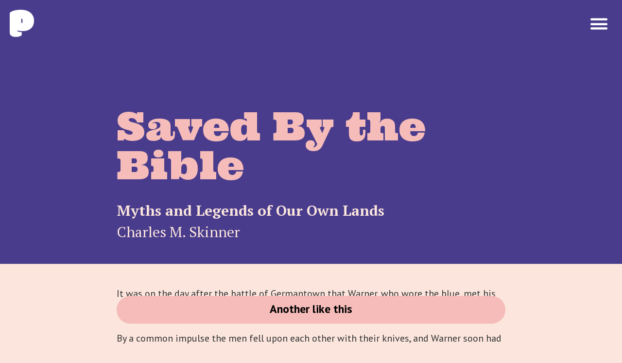

--- FILE ---
content_type: text/html; charset=UTF-8
request_url: http://readpoopfiction.com/story.php?id=300&length=2
body_size: 3743
content:

<!DOCTYPE html>
<html xmlns="http://www.w3.org/1999/xhtml" lang="en">
<head>
  <meta charset="utf-8">
  <meta name="viewport" content="width=device-width, initial-scale=1.0"> 
  <script src="https://ajax.googleapis.com/ajax/libs/jquery/1.11.3/jquery.min.js"></script>
  <script src="js/jquery.cookie.js"></script>
  <title>Poop Fiction</title>

  <link rel="apple-touch-icon" sizes="57x57" href="/apple-touch-icon-57x57.png">
<link rel="apple-touch-icon" sizes="60x60" href="/apple-touch-icon-60x60.png">
<link rel="apple-touch-icon" sizes="72x72" href="/apple-touch-icon-72x72.png">
<link rel="apple-touch-icon" sizes="76x76" href="/apple-touch-icon-76x76.png">
<link rel="apple-touch-icon" sizes="114x114" href="/apple-touch-icon-114x114.png">
<link rel="apple-touch-icon" sizes="120x120" href="/apple-touch-icon-120x120.png">
<link rel="apple-touch-icon" sizes="144x144" href="/apple-touch-icon-144x144.png">
<link rel="apple-touch-icon" sizes="152x152" href="/apple-touch-icon-152x152.png">
<link rel="apple-touch-icon" sizes="180x180" href="/apple-touch-icon-180x180.png">
<link rel="icon" type="image/png" href="/favicon-32x32.png" sizes="32x32">
<link rel="icon" type="image/png" href="/android-chrome-192x192.png" sizes="192x192">
<link rel="icon" type="image/png" href="/favicon-96x96.png" sizes="96x96">
<link rel="icon" type="image/png" href="/favicon-16x16.png" sizes="16x16">
<link rel="manifest" href="/manifest.json">
<meta name="apple-mobile-web-app-title" content="Poopfiction">
<meta name="application-name" content="Poopfiction">
<meta name="msapplication-TileColor" content="#da532c">
<meta name="msapplication-TileImage" content="/mstile-144x144.png">
<meta name="theme-color" content="#ffffff">
<!-- Search engines -->
<meta name="description" content="Saved By the Bible Myths and Legends of Our Own Lands - Charles M. Skinner">
<!-- Google Plus -->
<!-- Update your html tag to include the itemscope and itemtype attributes. -->
<!-- html itemscope itemtype="http://schema.org/{CONTENT_TYPE}" -->
<meta itemprop="name" content="Poopfiction - Stuff to read in your time of need">
<meta itemprop="description" content="Saved By the Bible Myths and Legends of Our Own Lands - Charles M. Skinner">
<meta itemprop="image" content="https://readpoopfiction.com/social.png">
<!-- Twitter -->
<meta name="twitter:card" content="Poopfiction - we pick the perfect story for your bathroom break.">
<meta name="twitter:site" content="@readpoopfiction">
<meta name="twitter:title" content="Poopfiction - Stuff to read in your time of need">
<meta name="twitter:description" content="Saved By the Bible Myths and Legends of Our Own Lands - Charles M. Skinner">
<meta name="twitter:creator" content="@readpoopfiction">
<meta name="twitter:image:src" content="https://readpoopfiction.com/social.png">
<!-- Open Graph General (Facebook & Pinterest) -->
<meta property="og:url" content="http://www.readpoopfiction.com">
<meta property="og:title" content="Poopfiction - Stuff to read in your time of need">
<meta property="og:description" content="Saved By the Bible Myths and Legends of Our Own Lands - Charles M. Skinner">
<meta property="og:site_name" content="Poopfiction">
<meta property="og:image" content="https://readpoopfiction.com/social.png">
<meta property="og:type" content="Website">
<meta property="og:locale" content="eb_GB">
<link href="css/styles_04.css" rel="stylesheet" type="text/css">
  <script>
  (function(i,s,o,g,r,a,m){i['GoogleAnalyticsObject']=r;i[r]=i[r]||function(){
  (i[r].q=i[r].q||[]).push(arguments)},i[r].l=1*new Date();a=s.createElement(o),
  m=s.getElementsByTagName(o)[0];a.async=1;a.src=g;m.parentNode.insertBefore(a,m)
  })(window,document,'script','//www.google-analytics.com/analytics.js','ga');

  ga('create', 'UA-66867923-1', 'auto');
  ga('send', 'pageview');

</script>
<link href="https://fonts.googleapis.com/css2?family=PT+Sans+Caption:wght@400;700&family=PT+Sans:wght@400;700&family=PT+Serif:wght@400;700&family=Ultra&display=swap" rel="stylesheet">

 </head>
 <body>
 	 <div class="loading"><span>Finding you a story</span></div>
	 <div id="site-wrapper">
	 	<div id="site-canvas">
			<div id="site-menu">
			   <ul>
			     	<li><a href="story.php?length=1">Random Tiny Story</a></li>
			    	<li><a href="story.php?length=2">Random Short Story</a></li>
					<li><a href="story.php?length=3">Random Medium Story</a></li>
					<li><a href="story.php?length=4">Random Long Story</a></li>
					<li><a href="#" class="menuAll">All Stories</a></li>
					<li><a href="history.php">Your History</a></li>
			   </ul>
			   <div class="mask"></div>
			 </div>
			 <div id="all">
			 <ul>
					<li><a href="filter.php?length=1">All Tiny Stories</a></li>
					<li><a href="filter.php?length=2">All Short Stories</a></li>
					<li><a href="filter.php?length=3">Medium Stories</a></li>
					<li><a href="filter.php?length=4">All Long Stories</a></li>
				</ul>
				<div class="mask"></div>
			 </div>
			 <div class="bar">
				<div class="logo">
					<a href="index.php"><img src="img/p.png" class="logoicon" /></a>
				</div>
				<button type="button" role="button" aria-label="Toggle Navigation" class="lines-button x">
				 <span class="lines"></span>
			   </button>
			</div>
			 
		 	<div class="intro">
				<div class="content">
				<h1>Saved By the Bible</h1>
				<h2>Myths and Legends of Our Own Lands</h2>
				<p class="author">Charles M. Skinner</p>
				</div>
			</div>
			<div class="content">
				<p>It was on the day after the battle of Germantown that Warner, who wore the blue, met his hated neighbor, the Tory Dabney, near that bloody field.</p>
<p>By a common impulse the men fell upon each other with their knives, and Warner soon had his enemy in a position to give him the death-stroke, but Dabney began to bellow for quarter. "My brother cried for quarter at Paoli," answered the other, "and you struck him to the heart."</p>
<p>"I have a wife and child. Spare me for their sakes."</p>
<p>"My brother had a wife and two children. Perhaps you would like to beg your life of them."</p>
<p>Though made in mockery, this proposition was caught at so earnestly that Warner at length consented to take his adversary, firmly bound, to the house where the bereaved family was living. The widow was reading the Bible to her children, but her grief was too fresh to gather comfort from it. When Dabney was flung into the room he grovelled at her feet and begged piteously for mercy. Her face did not soften, but there was a kind of contempt in the settled sadness of her tone as she said, "It shall be as God directs. I will close this Bible, open it at chance, and when this boy shall put his finger at random on a line, by that you must live or die."</p>
<p>The book was opened, and the child put his finger on a line: "That man shall die."</p>
<p>Warner drew his knife and motioned his prisoner to the door. He was going to lead him into the wood to offer him as a sacrifice to his brother's spirit.</p>
<p>"No, no!" shrieked the wretch. "Give me one more chance; one more! Let the girl open the book."</p>
<p>The woman coldly consents, and when the book is opened for the second time she reads, "Love your enemies." There are no other words. The knife is used, but it is to cut the prisoner's bonds, and he walks away with head hung down, never more to take arms against his countrymen. And glad are they all at this, when the husband is brought home&mdash;not dead, though left among the corpses at Paoli, but alive and certain of recovery, with such nursing as his wife will give him. After tears of joy have been shed she tells him the story of the Bible judgment, and all the members of the family fall on their knees in thanksgiving that the blood of Dabney is not upon their heads.</p>				<p class="more"><a href="story.php?length=2">Another like this</a></p>
				<div class="social story">
				 		
				 	</div>
			</div>
		</div>
	</div>
	<div class="footer">
		<p>Stories courtesy of <a href="http://www.gutenberg.org">gutenberg.org</a></p>
		<p>Enquiries/problems <a href="mailto:readpoopfiction@gmail.com">Contact us</a></p>
		<p>Say hello on <a href="http://www.twitter.com/readpoopfiction">Twitter</a></p>
		<p>This site uses cookies to remember your reading history</p>
	</div>



	<script type="text/javascript">

	$(function() {

		// var newsletterclose = $.cookie("newsletterclose");

		// if(newsletterclose){
		// 	$('#newsletter').addClass('hidden');
		// }

		// $('.close-but').click(function() {
	  //       $('#newsletter').addClass('hidden');
	  //       $.cookie("newsletterclose", "true");
	  //   });
	  
	  
	  
	    // Toggle Nav on Click
	    $('.lines-button').click(function() {
	        // Calling a function in case you want to expand upon this.
	        toggleNav();
	    });

	    // Toggle Nav on Click
	    $('.menuAll').click(function() {
	        // Calling a function in case you want to expand upon this.
	        toggleSubNav();
	    });

	    $('#all .mask').click(function() {
	        // Calling a function in case you want to expand upon this
	        toggleSubNav();
	        //$('#site-menu').removeClass('open');
	    });

	    $('#site-menu .mask').click(function() {
	        
	        if ($('#site-menu').hasClass('open')) {
	        	toggleNav();
	        	toggleSubNav();
	        }else{
	        	toggleNav();
	        }	        
	    });

	    $('.loading').addClass('clear');
	  
	});



    var anchor = document.querySelectorAll('button');
    
    [].forEach.call(anchor, function(anchor){
      var open = false;
      anchor.onclick = function(event){
        event.preventDefault();
        if(!open){
          this.classList.add('close');
          open = true;
        }
        else{
          this.classList.remove('close');
          open = false;
        }
      }
    }); 
  



function toggleNav() {
    if ($('#site-wrapper').hasClass('show-nav')) {
        // Do things on Nav Close
        $('#site-wrapper').removeClass('show-nav');
        $('.lines-button').removeClass('close');
    } else {
        // Do things on Nav Open
        $('#site-wrapper').addClass('show-nav');
    }

    //$('#site-wrapper').toggleClass('show-nav');
}

function toggleSubNav() {
	console.log("sub nav");
    if ($('#all').hasClass('open')) {
        // Do things on Nav Close
        $('#all').removeClass('open');
        $('#site-menu').removeClass('open');
    } else {
        // Do things on Nav Open
        $('#all').addClass('open');
        $('#site-menu').addClass('open');
    }
}

</script>
<script type="text/javascript" src="//s7.addthis.com/js/300/addthis_widget.js#pubid=ra-52f6c97664acc24d"></script> 

</body>
</html>



--- FILE ---
content_type: text/css
request_url: http://readpoopfiction.com/css/styles_04.css
body_size: 4481
content:
* {
  box-sizing: border-box;  
}

.home .contentx .main{
  position: absolute;
  top: 50%;
  left: 50%;
  transform: translateY(-50%) translateX(-50%);
  width: 90%;
  /* margin: auto; */
  /* text-align: center; */
  display: flex;
  flex-direction: column;
  align-items: center;
}

.inner {
  width:90%;
  max-width: 1200px;
  display:flex;
  flex-flow: row wrap;
}

.content{
  width: 90%;
    max-width: 800px;
    margin: auto;
    padding-top:20px;
    position: relative;
}

.contentx {
    position: relative;
    vertical-align:middle;
    width:55%;
    order:1;
}
.imagex {
    color: #FFF;
    vertical-align:middle;
    width:45%;
    text-align: center;
    order: 2;
}

.imagex img, .imagex lottie-player, .imagex #container{
  max-width:100%;
}

.logoImage{
  padding-bottom: 20px;
  display:block;
}

.logoImage img{
  width:100%;
  padding-left: 20px;
  padding-right: 20px;
}

.outer {
  display: table;
  position: absolute;
  top: 0;
  left: 0;
  height: 100%;
  width: 100%;
}

.middle {
  display: table-cell;
  vertical-align: middle;
}

.inner {
  margin-left: auto;
  margin-right: auto;
}

body{
	background:#FBE5DD;
	margin: 0;
	color: #333;
}

body.home{
  background:#493C8C;
}


.bar {
  /*background: #1b1f31;*/
  padding: 20px;
  z-index: 3;
  position: absolute;
  width: 100%;
}

.home .bar .logo{
	display: none;
}

.logo a{
    /* color: white;
    text-decoration: none;
    font-size: 26px;
    font-family: "urbana",sans-serif;
    font-weight: 700;
    letter-spacing: 1px;
    margin: 0 0 0 15px;
    font-style: italic;
    display: block;
    width: 130px;
    height: 31px;
    background: url('../img/logo_02.png') top left no-repeat;
    background-size: 100%; */
}

.logo a span{
  display: none;
}

h1{
    font-size: 50px;
    padding: 200px 0 30px 0;
    margin: 0;
    font-family: 'Ultra', serif;
    line-height: 1;
    font-weight: normal;
    color:#F6BCB9;
}

h2{
    font-family: 'PT Serif', serif;
    line-height: 1;
    font-weight: 600;
    font-size: 30px;
    margin: 8px 0 0 0;
    color:#FBE5DD;
}

p{
  font-family: 'PT Sans', sans-serif;
    font-size: 20px !important;
    margin: 0 0 24px 0 !important;
    text-align: left !important;
    line-height: 1.7 !important;
}

p.author{
    font-weight: 100;
    font-size: 30px !important;
    margin: 0;
    padding: 4px 0 40px 0;
    color: #FBE5DD;
    font-family: 'PT Serif', serif;
    line-height: 1;
    font-weight: 100;
}

.another, .menu, .more-nav{
  position: absolute;
  right: 0;
  color: white;
  text-decoration: none;
  font-size: 20px;
  font-family: "urbana",sans-serif;
  text-transform: uppercase;
  font-weight: 100;
  top: 16px;
  right: 70px;
}

.menu{
	right: 20px;
}

#site-wrapper {
  position: relative;
  width: 100%;
  overflow-x: hidden;
  min-height: 100vh;
  display: flex;
}

#site-canvas {
  width: 100%;
  /* height: 100%; */
  /* min-height: 800px; */
  position: relative;
  /* -webkit-transform: translateX(0);
  transform: translateX(0);
  -webkit-transform: translate3d(0, 0, 0);
  transform: translate3d(0, 0, 0); */
  -webkit-transition: 300ms ease all;
  transition: 300ms ease all;
  -webkit-backface-visibility: hidden;
  backface-visibility: hidden;
  padding: 0;
}

.show-nav #site-canvas {
  -webkit-transform: translateX(-280px);
  transform: translateX(-280px);  
  -webkit-transform: translate3d(-280px, 0, 0);
  transform: translate3d(-280px, 0, 0);
}

#site-menu, #all {
  width: 280px;
  height: 100%;
  position: absolute;
  top: 0;
  right: -280px;
  background: #201A3D;
  padding: 0;
  z-index: 2;
}

#site-menu ul{
padding: 15px;
  margin: 0;
  z-index: 999;
  background: #201A3D;
  position: relative;
  height: 100%;
}

#site-menu li, #all li{
  list-style-type: none;
  padding: 0 0 18px 0;
  margin: 0 0 15px 0;
  border-bottom: 1px solid #363150;
  font-size: 20px;
  font-family: 'PT Sans', sans-serif;
}

#site-menu li a, #all li a{
	text-decoration: none;
	color:#fff;
}	

#site-menu li a:hover, #all li a:hover{
	color:#ccc;
}

#site-menu .mask{
  position: fixed;
  height: 100%;
  width: 3000px;
  background-color: black;
  left: 100%;
  opacity: 0;
  z-index: 0;
  transition: 300ms ease opacity;
  top: 0;
}

.show-nav #site-menu .mask{
  left: 0;
  opacity: 0.2;
}

#all{
	  background-color: #444;
	  width: 245px;
  	transition: 300ms ease all;
  	right: -600px;
  	z-index: 2;
}

#all ul{
height: 100%;
  position: absolute;
  top: 0;
  background: #0C0A17;
  padding: 17px 15px;
  margin: 0;
  width: 245px;
  z-index: 999;
}

#all.open{
	right: -280px;

}

#all .mask{
  height: 100%;
  background-color: black;
  margin-left: -35px;
  opacity: 0;
  z-index: 0;
  transition: 200ms ease all 200ms;
}

#all.open .mask{
	opacity: 0.2;
}

.loading{
    position: fixed;
    z-index: 999;
    width: 100%;
    height: 100%;
    top: 0;
    background: #3A3070;
    opacity:1;
}

.loading span{
    color: white;
    font-family: 'PT Sans', sans-serif;
    font-weight: 600;
    font-size: 30px;
    width: 150px;
    display: block;
    text-align: center;
    line-height: 0.9;
    margin: auto;
    position: relative;
    top: 50%;
    transform: translateY(-50%);
    background: url('../img/ajax-loader.gif') top center no-repeat #3A3070;
    padding: 80px 0;
}

.clear {
  visibility:hidden;
  opacity:0;
  transition:visibility 0s linear 2.3s,opacity 0.3s linear 2s;
}

.more{
    padding: 30px 0 0 0;
    position: fixed;
    bottom:20px;
    width: 90%;
    max-width: 800px;
    z-index: 998;
}

.more a{
    margin: 10px auto;
    border-radius: 500px;
    background-color: #F6BCB9;
    color: black;
    text-decoration: none;
    text-align: center;
    font-size: 24px;
    transition: 0.3s ease all;
    /* opacity: 0; */
    font-family: 'PT Sans', sans-serif;
    line-height: 1;
    font-weight: 600;
    padding: 15px 0 18px 0px;
    display: block;
    transition: 300ms ease all;
    -webkit-transition: 300ms ease all;
    -moz-transition: 300ms ease all;
}

.more a:focus{
  -webkit-box-shadow: 0px 1px 0px #1C7D45;
  -moz-box-shadow: 0px 1px 0px #1C7D45;
  margin-top:5px;
}

button {
    display: inline-block;
    margin: 0;
    border: none;
    background: none;
}
button span {
  display: block;
}

.listing {
  background-color: #493C8C;
}

.listing h1{
	padding-bottom: 100px;
  font-family: 'Ultra', serif;
}

.listing .content a{
  font-family: 'Ultra', serif;
  text-decoration: none;
  background-color: #3A3070;
  display:block;
  border-radius: 10px;
}

.listing .content a:hover{
  background-color: #201A3D;
}

.listing .content a h4{
    font-family: 'PT Sans', sans-serif;
    font-weight: 100;
    font-size: 36px !important;
    text-decoration: none;
    color: #F6BCB9;
    margin: 0;
    padding: 20px 25px 0 25px;
    transition: 300ms ease all;
}



.listing .content a:hover h4{
    /* color: #888; */
}

.listing .content p.author{
	font-size: 27px !important;
    padding: 5px 25px 20px 25px;
    transition: 300ms ease all;
    color:#FBE5DD;
}

.listing .content a:hover p.author{
	/* color:#ccc; */
}

.home{
	background: #32c6e5;
}

.home h1{
    font-size: 70px;
    padding: 10px 0 0 0;
    color: white;
    font-style: italic;
    line-height: 0.9;
}

.home h2{
	font-size: 26px;
	color: white;
	margin: 0;
  text-align: center;
  padding:0 20px;
  font-family: 'PT Sans', serif;
  font-weight: normal;
}

.home h3{
  font-size: 22px;
  font-weight: normal;
  color: white;
  margin: 10px 0 0 0;
  padding: 0;
  text-align: center;
}

.home .contentx .links{
  display: flex;
  flex-wrap: wrap;
  font-family: 'PT Sans', sans-serif;
  align-items: center;
  justify-content: center;
  padding: 20px 0 10px 0;
}


.home .content .image{
    margin-left: 2%;
    position: absolute;
    top: 100px;
    width: 83px;
    margin-left: -43px;
    left: 50%;
    display: block;
    /* vertical-align: top; */
}

.home .content .main .main-links{
  display:none;
}

.home .content .image img{
  width:100%;
}

.home .content ul{
	  list-style-type: none;
    margin: 20px 0 0 0;
    padding: 0;
}

.home .content li{
    float: none;
    margin-right: 0;
    margin-bottom: 10px;
}

.home .content li a{
	background-color: white;
    text-decoration: none;
    padding: 10px 0;
    border-radius: 3px;
    font-size: 24px;
    font-family: "Urbana";
    color: #333;
    width: 100%;
    display: inline-block;
    text-align: center;
}

    .more-nav{
      right: 77px;
      top: 16px;
      background: url('../img/shuffle.png') top center no-repeat;
      height: 26px;
      width: 27px;
      background-size: cover;
      padding: 0;
      -webkit-transition: 300ms ease all;
      transition: 300ms ease all;
    }

    .more-nav:hover{
      height: 28px;
    top: 15px;
    width: 29px;
    right: 76px;
    }

    .more-nav span{
      visibility: hidden;
      width: 32px;
      height: 32px;
      display: block;
    }


.containerx {
    float: none;
    padding-bottom: 0;
    display: inline-block;
    text-align: center;
}

.containerx.first {
    margin-left: 0;
}

.containerx.last {
    margin-right: 0;
}

.containerx a{
  text-align: center;
  text-decoration: none;
  line-height: 1;
  color: white;
  padding: 10px 15px;
  opacity: 0.5;
  display: block;
  border-radius: 500px;
  transition: 0.3s ease all;
}

.containerx a.active{
    opacity: 1;
    border-radius: 500px;
    background-color: rgba(0,0,0, 0.3);
    text-decoration: none;
    text-align: center;
    line-height: 1;
}

.containerx a:hover{
      opacity: 1;
    background-color: rgba(0,0,0, 0.1);
}

.containerx a.active:hover{
  background-color: rgba(0,0,0, 0.3);
  cursor: auto;
}

.containerx span{
  color: white;
  font-size: 10px;
  opacity: 0.3;
  display: block;
}

.circle {
    position: relative;
    display: inline-block;
    width: 100%;
    height: 0;
    padding: 50% 0;
    margin-top:0;
    border-radius: 50%;
    -webkit-box-shadow: 0px 10px 0px #2d4f5c;
    -moz-box-shadow: 0px 10px 0px #2d4f5c;
    box-shadow: 0px 10px 0px #2d4f5c;
    background: #38a9e4;
    color: white;
    font-size: 18px;
    text-align: center;
    line-height: 0;
    text-decoration: none;
    -webkit-transition: 100ms ease all;
    transition: 100ms ease all;
}

.circle:hover {
    margin-top:4px;
   -webkit-box-shadow: 0px 6px 0px #2d4f5c;
   -moz-box-shadow: 0px 6px 0px #2d4f5c;
   box-shadow: 0px 6px 0px #2d4f5c;
}

.circle:active {
    margin-top:8px;
   -webkit-box-shadow: 0px 2px 0px #2d4f5c;
   -moz-box-shadow: 0px 2px 0px #2d4f5c;
   box-shadow: 0px 2px 0px #2d4f5c;
}

.go{
    display: none;
    width: 220px;
    margin: 20px auto 10px auto;
    border-radius: 500px;
    background-color: #F6BCB9;
    color: black;
    text-decoration: none;
    text-align: center;
    font-size: 20px;
    transition: 0.3s ease all;
    opacity: 0;
    font-family: 'PT Sans', sans-serif;
    line-height: 1;
    font-weight: 600;
    padding: 15px 0 18px 0px;
}

.go:hover, .more a:hover{
  background-color: #ED7D78;
  
}

.go.active{
  opacity:1;
  display:block;
}

/* ====================== lines button ==================================================*/
.lines-button {
	    padding: 2em 3em;
    transition: .3s;
    cursor: pointer;
    user-select: none;
    border-radius: 0.57143rem;
    position: absolute;
    top: 12px;
    position: absolute;
    right: -9px;
    -webkit-transform: scale3d(1.1, 1.1, 1.1);
    transform: scale3d(1.1, 1.1, 1.1);
}

.lines-button:focus {
	outline:none;
}

.lines-button:hover {
  opacity: 1;
}
.lines-button:active {
  transition: 0;
}

.lines {
    display: inline-block;
    width: 2rem;
    height: 0.25rem;
    background: #fff;
    border-radius: 0.28571rem;
    transition: 0.3s ease all;
    position: relative;
}
.lines:before, .lines:after {
	display: inline-block;
    width: 2rem;
    height: 0.25rem;
    background: #fff;
    border-radius: 0.28571rem;
    transition: 0.3s;
    position: absolute;
    left: 0;
    content: '';
    -webkit-transform-origin: 0.28571rem center;
    transform-origin: 0.28571rem center;
}
.lines:before {
  top: 0.55rem;
}
.lines:after {
  top: -0.55rem;
}

.lines-button:hover .lines:before {
  top: 0.7rem;
}
.lines-button:hover .lines:after {
  top: -0.7rem;
}

.lines-button.close {
  -webkit-transform: scale3d(0.8, 0.8, 0.8);
  transform: scale3d(0.8, 0.8, 0.8);
}

.lines-button.arrow.close .lines:before, .lines-button.arrow.close .lines:after {
  top: 0;
  width: 2.22222rem;
}
.lines-button.arrow.close .lines:before {
  -webkit-transform: rotate3d(0, 0, 1, 40deg);
  transform: rotate3d(0, 0, 1, 40deg);
}
.lines-button.arrow.close .lines:after {
  -webkit-transform: rotate3d(0, 0, 1, -40deg);
  transform: rotate3d(0, 0, 1, -40deg);
}

.lines-button.arrow-up.close {
  -webkit-transform: scale3d(0.8, 0.8, 0.8) rotate3d(0, 0, 1, 90deg);
  transform: scale3d(0.8, 0.8, 0.8) rotate3d(0, 0, 1, 90deg);
}

.lines-button.minus.close .lines:before, .lines-button.minus.close .lines:after {
  -webkit-transform: none;
  transform: none;
  top: 0;
  width: 4rem;
}

.lines-button.x.close .lines {
  background: transparent;
}
.lines-button.x.close .lines:before, .lines-button.x.close .lines:after {
  -webkit-transform-origin: 50% 50%;
  transform-origin: 50% 50%;
  top: 0;
  width: 2.0rem;
}
.lines-button.x.close .lines:before {
  -webkit-transform: rotate3d(0, 0, 1, 45deg);
  transform: rotate3d(0, 0, 1, 45deg);
}
.lines-button.x.close .lines:after {
  -webkit-transform: rotate3d(0, 0, 1, -45deg);
  transform: rotate3d(0, 0, 1, -45deg);
}

.lines-button.x2 .lines {
  transition: background 0.3s 0.5s ease;
}
.lines-button.x2 .lines:before, .lines-button.x2 .lines:after {
  -webkit-transform-origin: 50% 50%;
  transform-origin: 50% 50%;
  transition: top 0.3s 0.6s ease, -webkit-transform 0.3s ease;
  transition: top 0.3s 0.6s ease, transform 0.3s ease;
}

.lines-button.x2.close .lines {
  transition: background 0.3s 0s ease;
  background: transparent;
}
.lines-button.x2.close .lines:before, .lines-button.x2.close .lines:after {
  transition: top 0.3s ease, -webkit-transform 0.3s 0.5s ease;
  transition: top 0.3s ease, transform 0.3s 0.5s ease;
  top: 0;
  width: 4rem;
}
.lines-button.x2.close .lines:before {
  -webkit-transform: rotate3d(0, 0, 1, 45deg);
  transform: rotate3d(0, 0, 1, 45deg);
}
.lines-button.x2.close .lines:after {
  -webkit-transform: rotate3d(0, 0, 1, -45deg);
  transform: rotate3d(0, 0, 1, -45deg);
}

.footer{
  border-top: 1px solid rgba(0,0,0,0.2);
    margin: 45px 15px 0 15px;
    padding: 10px 0;
    text-align: center;
}

.footer p{
  font-size: 12px !important;
    display: inline-block;
    padding-right: 30px;
    margin: 0 !important;
    color:black;
    opacity: 0.5;
}

.footer p a{
  color:black;
}

.home .footer, .listing .footer{
  margin-top:0;
  border-top: 1px solid rgba(255,255,255,0.2);
}

.home .footer p, .home .footer p a, .listing .footer p, .listing p a{
    color:white;
}

.close-but{
    width: 30px;
    position: absolute;
    top: -15px;
    right: 15px;
}

#newsletter{
    position: fixed;
    bottom: 0;
    width: 100%;
    background: #1b1d2b;
}

#newsletter.hidden{
  display: none;
}

#newsletter .container{
    margin: auto;
    width: 320px;
    padding: 20px 0;
    position: relative;
}

#newsletter .details{
    width: 320px;
    height: 60px;
    position: relative;
    float: left;
}

#newsletter .details img{
    display: none;
}

#newsletter h4{
    position: absolute;
    top: 0;
    /* left: 100px; */
    color: white;
    font-size: 18px;
    margin: 0;
    font-family: 'PT Sans', sans-serif;
    text-align: center;
    width: 100%;
}

#newsletter p{
    color: white;
    font-size: 16px !important;
    position: absolute;
    top: 25px;
    font-family: 'PT Sans', sans-serif;
    text-align: center !important;
    width: 100%;
}

#newsletter #mc_embed_signup{
    width: 320px;
    float: left;
    margin: 0 0 20px;
}

#newsletter .email{
  font-family: 'PT Sans', sans-serif;
    font-weight: 500;
    padding: 6px;
    height: 35px;
    border: 0;
    width: 210px;
    font-size: 15px;
    margin: 5px 0 0 10px;
    float: left;
}

#newsletter #mc-embedded-subscribe{
    width: 90px;
    height: 35px;
    font-family: 'PT Sans', sans-serif;
    font-weight: 500;
    font-size: 0.9rem;
    background: #ff3686;
    border: 0;
    color: white;
    margin: 5px 0 0 0;
}

#newsletter .clear{
  visibility: visible;
    opacity: 1;
    float: left;
}

.social{
    text-align: center;
}

.social h4{
    color: white;
    margin: 30px 0 10px 0;
    padding: 0;
}

.social.story h4{
    color:#333;
}


@media screen and (max-width: 600px) {


  .home .contentx .main {
      position: relative;
      top: auto;
      left: auto;
      transform: none;
      width: 100%;
  }

  .contentx {
      width:100%;
      order:2;
  }
  .imagex {
      width:100%;
      order: 1;
      max-width: 200px;
      padding: 0 0 20px 0;
  }

  .home .logoImage{
    display:none;
  }

  .inner{
    align-items: center;
      justify-content: center;
  }

  .home .bar .logo{
    display:block;
  }


}




@media screen and (min-width: 500px) {

    .home .content .main {
        width: 340px;
    }

    .home h2 {
      font-size: 36px;
    }

    .go{
      width:280px;
      font-size: 24px;
    }

    .home .content .image{
        top: 115px;
        width: 102px;
        margin-left: -51px;
    }

    .home .content .main{
      margin: 0 auto 0 auto;
      padding-top: 290px;
    }

    h1{
      font-size:65px;
    }

}



@media screen and (min-width: 700px) {

  .home .content .image{
    margin: 0;
    width: 25%;
    left: auto;
    display: inline-block;
    margin-left: 5%;
    position: relative;
    top: 50%;
  transform: translateY(-50%);
  }

  .home .content .main{
     margin: 0 0 0 10%;
    width: 45%;
    padding: 0;
    display: inline-block;
    top: 50%;
  transform: translateY(-50%);
  }

  .home .content .main h2{
      margin: 0;
      font-size: 32px;
  }

  .home h2{
    padding:0;
  }

  h1{
  font-size:80px;
}

}


@media screen and (min-width: 900px) {

  .home .content .main h2{
      font-size: 48px;
  }

  #newsletter{
  position: fixed;
      bottom: 0;
      width: 100%;
      background: #1b1d2b;
  }

  #newsletter .container{
      margin: auto;
      width: 770px;
      padding: 20px 0;
      position: relative;
  }

  #newsletter .details{
      width: 400px;
      height: 60px;
      position: relative;
      float: left;
  }

  #newsletter .details img{
      position: absolute;
      top: 7px;
      left: 0;
      margin-top: 0;
      display: block;
      width: 88px;
  }

  #newsletter h4{
      position: absolute;
      top: 0;
      left: 100px;
      color: white;
      font-size: 22px;
      margin: 0;
      font-family: 'PT Sans', sans-serif;
      text-align: left;
  }

  #newsletter p{
      color: white;
      font-size: 18px !important;
      position: absolute;
      top: 25px;
      left: 100px;
      font-family: 'PT Sans', sans-serif;
      text-align: left !important;
  }

  #newsletter #mc_embed_signup{
      /* display: inline-block; */
      width: 360px;
      float: left;
  }

  #newsletter .email{
      font-family: 'PT Sans', sans-serif;
      font-weight: 500;
      padding: 12px;
      height: 45px;
      border: 0;
      width: 240px;
      font-size: 18px;
      margin: 5px 0 0 20px;
      float: left;
  }

  #newsletter #mc-embedded-subscribe{
      width: 100px;
      height: 46px;
      font-family: 'PT Sans', sans-serif;
      font-weight: 500;
      font-size: 1rem;
      background: #ff3686;
      border: 0;
      color: white;
      margin: 5px 0 0 0;
  }

  #newsletter .clear{
      visibility: visible;
      opacity: 1;
      float: left;
  }

}


@media screen and (min-width: 1000px) {

  .home .content .main{
      margin: 0 0 0 10%;

  }

}

@media screen and (min-width: 5000px) {
    
  .logo{
    padding: 10px 0 10px 0;
  }

  .logo a{
    width: 200px;
    height: 42px;
  }

  .more-nav{
    top: 32px;
  }

    .more-nav:hover{
    top: 31px;
  }

	.home h1{
		font-size: 120px;
	}

	.home h2{
    padding:0;
    font-size: 48px;
    line-height: 1;
    text-align: left;
    margin-top: 20px;
	}

  .home h3{
      font-size:30px;
      margin: 30px 0 30px 0;
      text-align: left;
  }

	.home .content ul{
	    margin: 40px 0 0 0;
	}


    .home .content .links{
        margin-top: 30px;
    }



	.home .content li a{
    border-radius: 50% !important;
    width: 100% !important;
    padding-bottom: 100% !important;
    background: white !important;
    padding:0 !important;
	}

    .logo a{
    	font-size:30px;
    }

    .another{
    	right:80px;
    	top:19px;
      display: none;
    }

    .home .another{
      display:none;
    }

    .home .content .main{
        width: 60%;
        margin-left: 0;
        margin-top:0;
    }

    .home .content .image{
        width: 37%;
        float: none;
        margin-left: 2%;

        position: relative;
        top: auto;
        margin-left: 2%;
        left: auto;
        display: inline-block;
    }

    .circle{
       font-size: 18px;
    }


    h1{
    	font-size: 70px;
    	padding: 150px 0 0 0;
    }

    h2{
    	 font-size: 27px;
    }

    p.author{
    	font-size: 27px !important;
    	padding: 4px 0 25px 0;
    }

    p{
    	font-size: 21px !important;
    	margin: 0 0 30px 0 !important;
    }

    .lines-button{
      top: 29px;
    }
}

.intro{
  background-color: #493C8C;
}

.logoicon{
  width:50px
}

.app-links{
  display: flex;
}

.app-store{
  width: 150px;
    display: block;
    margin-top: 15px;
    margin-left:5px;
    margin-right:5px;
}

.app-store img{
  width:100%;
}

/* #container {
  position: fixed;
  width: 100px;
  height: 100px;
  background-color: red;
} */



--- FILE ---
content_type: text/plain
request_url: https://www.google-analytics.com/j/collect?v=1&_v=j102&a=1815133105&t=pageview&_s=1&dl=http%3A%2F%2Freadpoopfiction.com%2Fstory.php%3Fid%3D300%26length%3D2&ul=en-us%40posix&dt=Poop%20Fiction&sr=1280x720&vp=1280x720&_u=IEBAAEABAAAAACAAI~&jid=150455094&gjid=1508486778&cid=1172939765.1768718963&tid=UA-66867923-1&_gid=1898110114.1768718963&_r=1&_slc=1&z=1387117646
body_size: -287
content:
2,cG-BMZ7MGGNMQ